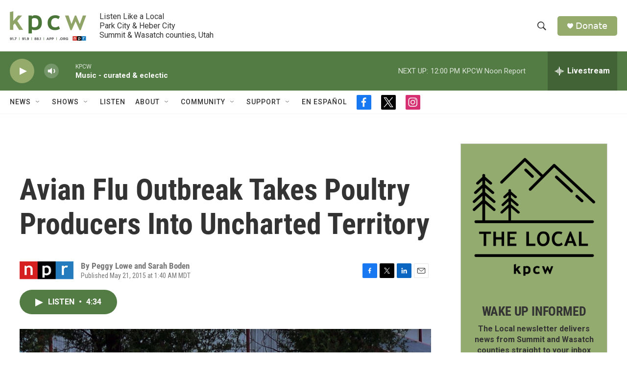

--- FILE ---
content_type: text/html; charset=utf-8
request_url: https://www.google.com/recaptcha/api2/aframe
body_size: 268
content:
<!DOCTYPE HTML><html><head><meta http-equiv="content-type" content="text/html; charset=UTF-8"></head><body><script nonce="oJVhQHJYziVWac5hEmGHlQ">/** Anti-fraud and anti-abuse applications only. See google.com/recaptcha */ try{var clients={'sodar':'https://pagead2.googlesyndication.com/pagead/sodar?'};window.addEventListener("message",function(a){try{if(a.source===window.parent){var b=JSON.parse(a.data);var c=clients[b['id']];if(c){var d=document.createElement('img');d.src=c+b['params']+'&rc='+(localStorage.getItem("rc::a")?sessionStorage.getItem("rc::b"):"");window.document.body.appendChild(d);sessionStorage.setItem("rc::e",parseInt(sessionStorage.getItem("rc::e")||0)+1);localStorage.setItem("rc::h",'1768844309772');}}}catch(b){}});window.parent.postMessage("_grecaptcha_ready", "*");}catch(b){}</script></body></html>